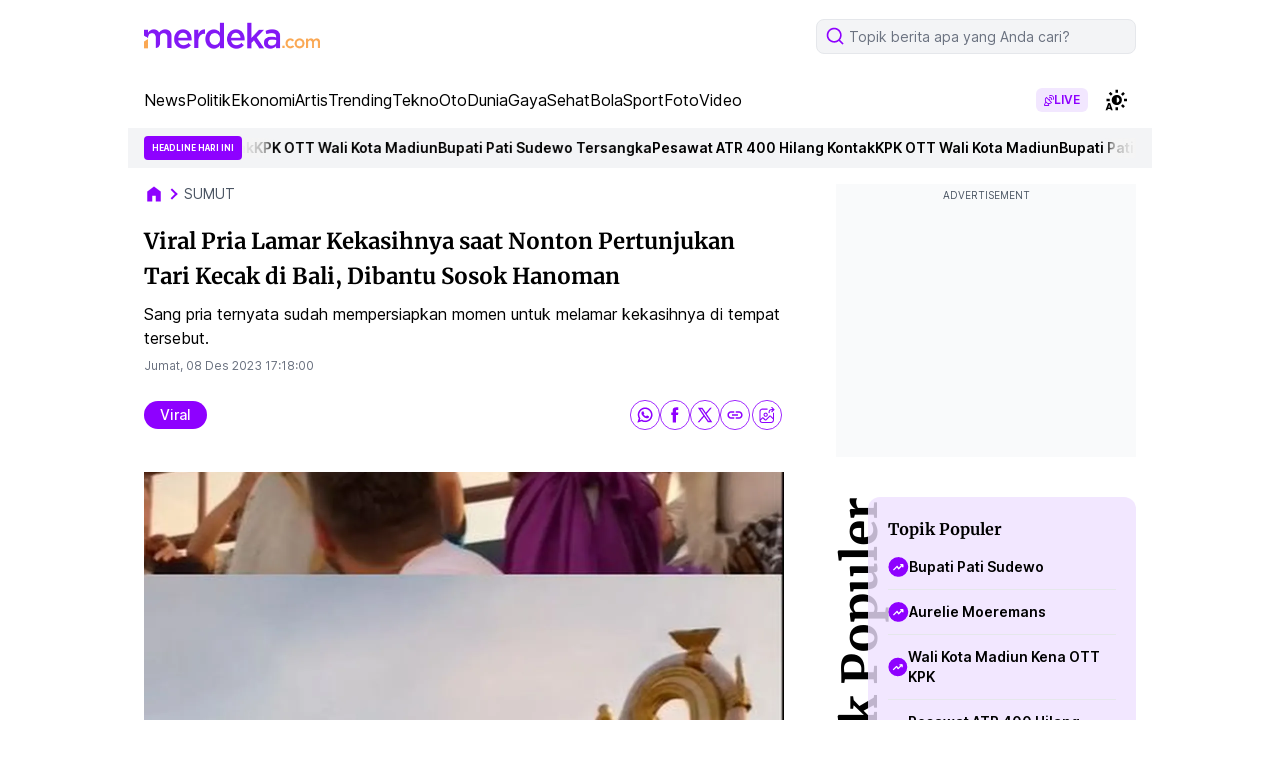

--- FILE ---
content_type: text/html; charset=utf-8
request_url: https://www.google.com/recaptcha/api2/aframe
body_size: 265
content:
<!DOCTYPE HTML><html><head><meta http-equiv="content-type" content="text/html; charset=UTF-8"></head><body><script nonce="mjBJ5lif4oJp6dm5ZtVi5g">/** Anti-fraud and anti-abuse applications only. See google.com/recaptcha */ try{var clients={'sodar':'https://pagead2.googlesyndication.com/pagead/sodar?'};window.addEventListener("message",function(a){try{if(a.source===window.parent){var b=JSON.parse(a.data);var c=clients[b['id']];if(c){var d=document.createElement('img');d.src=c+b['params']+'&rc='+(localStorage.getItem("rc::a")?sessionStorage.getItem("rc::b"):"");window.document.body.appendChild(d);sessionStorage.setItem("rc::e",parseInt(sessionStorage.getItem("rc::e")||0)+1);localStorage.setItem("rc::h",'1769027726577');}}}catch(b){}});window.parent.postMessage("_grecaptcha_ready", "*");}catch(b){}</script></body></html>

--- FILE ---
content_type: application/javascript; charset=utf-8
request_url: https://fundingchoicesmessages.google.com/f/AGSKWxX-QaDj8SnYcIiaG8Hd5uiqKNZx9F1XJ_4595aSxpADuouMrO7Otla3tkPY9puW8nCarxyRkbuKtHHHfTIvxlH3bZEcdFd8Rf3Tf2Dd1_Z1ds1iyY9E3wME-8ObOE_tXoAsbyL19AuDjT4eaNjNBn_PBJHQLCmjHa4k0p0EI-NGLxHDB2OTWC7Na8sQ/_/get/ad?/aff_frame./960_60_/wahoha./adocean.
body_size: -1854
content:
window['54b8b9bd-309a-456a-9986-9c08108a0da2'] = true;